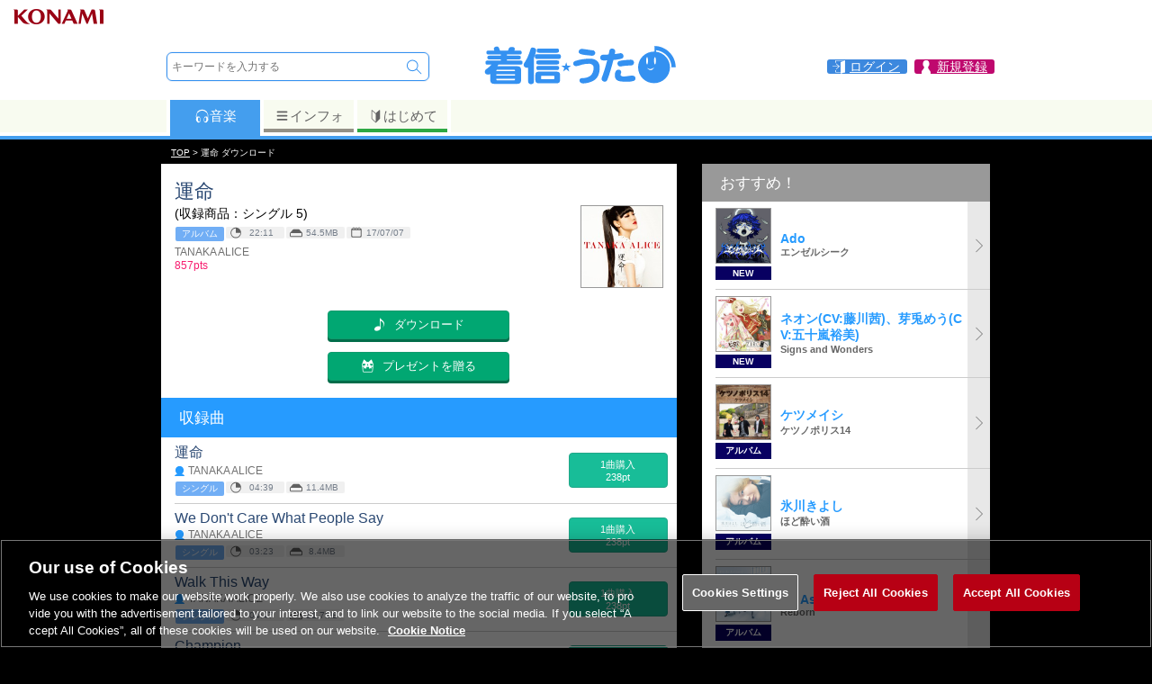

--- FILE ---
content_type: text/html; charset=UTF-8
request_url: https://uta.573.jp/item/3670985
body_size: 51057
content:

<!DOCTYPE html>
<html><head>
<meta http-equiv="Content-Type" content="text/html; charset=UTF-8">
<title>【アルバム】運命 / TANAKA ALICE | お得に楽曲ダウンロード！音楽配信サイト「着信★うた♪」</title>
<meta http-equiv="content-language" content="ja">
<meta name="keywords" content="TANAKA ALICE,運命,アルバム,音楽,ダウンロード,配信,公式">
<meta name="description" content="運命TANAKA ALICE | お得に楽曲ダウンロード！音楽配信サイト「着信★うた♪」">
<meta name="viewport" content="width=device-width; initial-scale=1.0; maximum-scale=1.0; user-scalable=0;">
<meta property="og:locale" content="ja_JP">
<meta property="og:type" content="website">
<meta property="og:title" content="【アルバム】運命 / TANAKA ALICE | 着信★うた♪">
<meta property="og:description" content="運命TANAKA ALICE | お得に楽曲ダウンロード！音楽配信サイト「着信★うた♪」">
<meta property="og:site_name" content="着信★うた♪">
<meta property="og:url" content="https://uta.573.jp/item/3670985">
<meta property="og:image" content="https://uta-cache.573.jp/jacket/36/xx81/368148/J_368148_221.jpg">
<meta name="twitter:card" content="summary">
<meta name="twitter:site" content="@chakushin_uta">
<meta name="twitter:title" content="【アルバム】運命 / TANAKA ALICE | 着信★うた♪">
<meta name="twitter:description" content="運命TANAKA ALICE | お得に楽曲ダウンロード！音楽配信サイト「着信★うた♪」">
<meta name="twitter:image" content="https://uta-cache.573.jp/jacket/36/xx81/368148/J_368148_221.jpg">
<meta name="thumbnail" content="https://uta-cache.573.jp/jacket/36/xx81/368148/J_368148_221.jpg">
<script type="text/javascript" src="/js/SpryTabbedPanels.js"></script>
<script type="text/javascript" src="/js/jquery-3.6.0.min.js"></script>
<script type="text/javascript" src="https://cdn.jsdelivr.net/npm/swiper@7/swiper-bundle.min.js"></script>
<script type="text/javascript" src="/js/lazysizes.min.js"></script>
<script type="text/javascript" src="/js/jquery.tmpl.min.js"></script>
<script type="text/javascript" src="/js/jquery.suggest.js"></script>
<script type="text/javascript" src="/js/jquery.smallipop.min.js"></script>
<script type="text/javascript" src="/js/footerFixed.js"></script>
<script type="text/javascript" src="/js/common.js?20211227"></script>
<script type="text/javascript" src="/js/jquery.smoothScroll.js?20211227"></script>
<link rel="canonical" href="https://uta.573.jp/item/3670985">
<link rel="stylesheet" type="text/css" href="/css/SpryTabbedPanels.css">

<link rel="stylesheet" type="text/css" href="https://cdn.jsdelivr.net/npm/swiper@7/swiper-bundle.min.css">
<link rel="stylesheet" type="text/css" href="/css/swiper-custom.css?190107">
<link rel="stylesheet" type="text/css" href="/css/jquery.smallipop.css">
<link rel="stylesheet" type="text/css" href="/css/common-style.css?220420">
<link rel="stylesheet" type="text/css" href="/css/login-style.css?220425">
<link rel="stylesheet" type="text/css" href="/css/uta-common-style.css?200625">
<link rel="stylesheet" type="text/css" href="/css/pcuta-style.css?200625">
<link rel="stylesheet" type="text/css" href="/css/pc-common-style.css?180914">

<script>(function(w,d,s,l,i){w[l]=w[l]||[];w[l].push({'gtm.start':new Date().getTime(),event:'gtm.js'});var f=d.getElementsByTagName(s)[0],j=d.createElement(s),dl=l!='dataLayer'?'&l='+l:'';j.async=true;j.src='https://www.googletagmanager.com/gtm.js?id='+i+dl;f.parentNode.insertBefore(j,f);})(window,document,'script','dataLayer','GTM-NNQ725M');</script>
<script>
 (function(i,s,o,g,r,a,m){i['GoogleAnalyticsObject']=r;i[r]=i[r]||function(){
 (i[r].q=i[r].q||[]).push(arguments)},i[r].l=1*new Date();a=s.createElement(o),
 m=s.getElementsByTagName(o)[0];a.async=1;a.src=g;m.parentNode.insertBefore(a,m)
 })(window,document,'script','//www.google-analytics.com/analytics.js','ga');
 ga('create', 'UA-30397956-5', '573.jp');
 var dimensionValue = '0';
 ga('set', 'dimension1', dimensionValue);
 ga('require', 'displayfeatures');
 ga('send', 'pageview');
</script>


<script type="text/javascript" src="/js/login.modal.js"></script>
</head>
<body><a name="pagetop"></a>
<noscript><iframe src="https://www.googletagmanager.com/ns.html?id=GTM-NNQ725M"
height="0" width="0" style="display:none;visibility:hidden"></iframe></noscript>







<script>
 var jsLogin = 1;
</script>
<div id="loginbox" style="display:none;">
 <a class="login_cls loginclose" href="javascript:void(0);"></a>
 <div class="modal"></div>
 <a class="login_clsbtn loginclose" href="javascript:void(0);">
 <img src="/images/common/close.svg">
 </a>
</div>
<header>
<div class="box_headk">
 <img src="/ci/logo/konami_logo_normal.png" />
</div>
<div class="box_head">
<div class="box_head1">
<div class="search">
<form class="srcfrm" method="get" action="/search/free">
<input name="s_method" type="hidden" value="0">
<input name="s_sort_m" type="hidden" value="2">
<input name="onsuggest" type="hidden" value="0">
<input name="formpos" type="hidden" value="top">
<div class="tbl">
 <div class="tblrw">
 <div class="tblcl valn_m">
 <input type="text" class="txtbox" name="s_word" placeholder="キーワードを入力する" autocomplete="off">
 <ul class="suggest"></ul>
 </div>
 <div class="tblcl valn_t"><input name="freeword" type="submit" class="btn_search" value="　"><input name="s_target" type="hidden" value="0"></div>
 
 </div>
</div>
</form></div><div class="logo"><a href="/"><svg version="1.1" xmlns="http://www.w3.org/2000/svg" xmlns:xlink="http://www.w3.org/1999/xlink" viewBox="0 0 424.719 95.505"><path fill="#3491F1" d="M33.547 9.066c.914 0 1.714.343 2.4 1.027.513.515 1.056 1.373 1.628 2.572 1.142 2.17 1.827 3.941 2.056 5.31h17.221c.572-1.426 1.141-2.913 1.713-4.455 1.028-2.227 3.198-3.37 6.513-3.428 1.827 0 3.312.316 4.454.944 1.199.685 1.856 1.828 1.972 3.426 0 .514-.344 1.686-1.029 3.512H81.87c1.599 0 2.741.288 3.428.857.626.515.942 1.572.942 3.171 0 1.428-.258 2.457-.771 3.083-.743.915-1.943 1.372-3.599 1.372H54.454v2.484h25.703c1.484 0 2.571.286 3.254.857.571.514.857 1.57.857 3.17 0 1.314-.257 2.256-.77 2.827-.743.855-1.857 1.285-3.341 1.285H54.454v2.483h29.129c1.599 0 2.771.316 3.514.943.627.572.941 1.713.941 3.427 0 1.429-.257 2.455-.77 3.085-.856.913-2.086 1.37-3.685 1.37h-47.38c-.685 1.143-1.426 2.286-2.227 3.429h43.096c5.253 0 7.882 2.628 7.882 7.88V82.06c0 5.254-2.628 7.88-7.882 7.88H26.607c-5.196 0-7.795-2.626-7.795-7.88V68.78c-1.313.688-3.027 1.088-5.141 1.202-2.114-.114-3.712-.713-4.797-1.797-1.145-.973-1.714-2.543-1.714-4.715 0-1.312.569-2.741 1.714-4.284 5.368-3.77 9.537-7.366 12.507-10.795H12.9c-1.427 0-2.542-.313-3.341-.942-.743-.627-1.114-1.799-1.114-3.513s.371-2.854 1.114-3.427c.742-.627 1.856-.943 3.341-.943h28.445v-2.483H16.669c-1.314 0-2.313-.314-2.998-.942-.742-.514-1.115-1.57-1.115-3.17s.373-2.656 1.115-3.17c.627-.571 1.626-.857 2.998-.857h24.676V26.46H15.042c-1.542 0-2.686-.342-3.427-1.027-.686-.571-1.027-1.715-1.027-3.428 0-1.599.342-2.656 1.027-3.171.686-.57 1.828-.857 3.427-.857h12.68c-.343-.797-.685-1.571-1.027-2.312-.23-.4-.343-.8-.343-1.201 0-1.885.885-3.341 2.655-4.37 1.312-.685 2.827-1.028 4.54-1.028zm-1.799 53.376h40.099v-.943c0-1.425-.658-2.139-1.971-2.139H33.89c-1.427 0-2.142.714-2.142 2.139v.943zm0 9.683h40.099v-2.743H31.748v2.743zm38.127 10.282c1.313 0 1.971-.687 1.971-2.058v-1.37H31.748v1.37c0 1.371.715 2.058 2.142 2.058h35.985zM109.25 11.38c1.203 0 2.416.157 3.548.575.509.187 1 .426 1.457.717.47.299 1.024.527 1.453.88.328.272.593.61.795.985.506.937.628 2.048.628 3.096 0 1.142-.171 2.286-.514 3.428-1.084 4.626-2.513 9.108-4.284 13.451v49.95c0 .957-.09 1.937-.413 2.844-.13.366-.302.722-.523 1.041-1.203 1.737-3.218 2.282-5.233 2.282-.878 0-1.771-.101-2.6-.404-.36-.131-.708-.3-1.027-.512-.77-.511-1.486-1.221-1.878-2.067-.457-.986-.578-2.106-.578-3.184V54.989c-.571.169-1.285.257-2.142.257-2.398 0-4.227-.627-5.483-1.884-1.372-1.087-2.057-2.629-2.057-4.626 0-1.03.399-2.257 1.199-3.686 5.655-8.168 10.168-18.135 13.537-29.902.688-2.513 2.058-3.768 4.115-3.768zm10.281 14.392h45.666c1.826 0 3.17.401 4.026 1.2.743.686 1.115 2.027 1.115 4.026 0 1.543-.314 2.713-.944 3.514-.914 1.085-2.314 1.628-4.197 1.628h-45.666c-1.714 0-2.999-.4-3.855-1.199-.801-.742-1.2-2.057-1.2-3.942 0-1.999.399-3.369 1.2-4.112.799-.743 2.084-1.115 3.855-1.115zm3.17 37.698h38.726c4.739 0 7.11 2.399 7.11 7.198v10.968c0 4.795-2.371 7.194-7.11 7.194h-38.726c-4.799 0-7.197-2.399-7.197-7.194V70.668c0-4.798 2.398-7.198 7.197-7.198zm-.685-24.247h40.095c1.6 0 2.771.315 3.513.944.63.572.943 1.742.943 3.512 0 1.371-.257 2.371-.771 2.999-.856.914-2.085 1.371-3.685 1.371h-40.095c-1.544 0-2.686-.313-3.428-.942-.686-.628-1.029-1.771-1.029-3.428 0-1.77.344-2.939 1.029-3.512.686-.628 1.826-.944 3.428-.944zm0 11.995h40.095c1.6 0 2.771.315 3.513.944.63.63.943 1.77.943 3.425 0 1.431-.257 2.458-.771 3.084-.856.973-2.085 1.456-3.685 1.456h-40.095c-1.544 0-2.686-.37-3.428-1.109-.686-.573-1.029-1.717-1.029-3.431 0-1.655.344-2.795 1.029-3.425.686-.628 1.826-.944 3.428-.944zm1.285-37.697h38.126c1.713 0 2.969.314 3.77.942.685.572 1.027 1.743 1.027 3.512 0 1.487-.285 2.573-.857 3.256-.914.974-2.226 1.458-3.939 1.458h-38.126c-1.6 0-2.799-.343-3.6-1.028-.743-.686-1.113-1.912-1.113-3.686 0-1.769.37-2.94 1.113-3.512.743-.628 1.943-.942 3.599-.942zm31.271 66.486c1.143 0 1.714-.602 1.714-1.799v-4.115c0-1.082-.572-1.627-1.714-1.627h-25.017c-1.2 0-1.8.545-1.8 1.627v4.115c0 1.197.601 1.799 1.8 1.799h25.017zM253.575 54.304c0 14.052-4.341 23.59-13.021 28.613-3.258 1.944-6.999 3.456-11.226 4.542-4.227 1.085-7.969 1.63-11.225 1.63-2.569 0-4.538-.657-5.909-1.972-1.372-1.428-2.057-3.113-2.057-5.055 0-1.087.484-2.084 1.457-2.997 1.026-.973 2.37-1.458 4.027-1.458 7.194 0 12.936-1.574 17.22-4.712 5.141-3.941 7.712-9.995 7.712-18.162 0-2.686-1.086-4.8-3.258-6.343-1.885-1.313-3.883-1.97-5.997-1.97-5.598 0-10.796.629-15.593 1.885-2.055.741-4.228 1.429-6.51 2.057-2.914.855-5.084 1.286-6.514 1.286-1.771 0-3.169-.514-4.197-1.544-1.142-1.085-1.714-2.399-1.714-3.941 0-2.741 1.372-4.627 4.112-5.654 9.595-3.369 20.335-5.055 32.215-5.055 6.112 0 10.995 1.6 14.65 4.799 3.887 3.539 5.828 8.225 5.828 14.051zm-9.509-31.529c0 1.6-.629 3.083-1.887 4.453-1.313 1.257-2.969 1.887-4.968 1.887-.858 0-2.342-.172-4.455-.514-3.429-.285-6.826-.629-10.195-1.029-4.284-.57-7.539-1.284-9.768-2.141-2.915-1.141-4.37-2.627-4.37-4.456 0-1.941.599-3.513 1.8-4.712 1.084-1.371 2.684-2.056 4.799-2.056 1.14 0 5.081.486 11.821 1.457l7.282 1.198c2.399.343 3.97.515 4.713.515 1.369 0 2.569.599 3.6 1.8 1.083 1.256 1.628 2.455 1.628 3.598zM304.572 29.628c.226 3.028-1.313 5.027-4.627 5.998-3.711 1.084-9.367 1.971-16.965 2.654-4.512 17.878-8.853 32.188-13.021 42.926-1.028 2.739-2.971 4.112-5.827 4.112-1.712-.056-3.226-.656-4.541-1.798-1.371-1.202-2.056-2.686-2.056-4.455 0-.802.17-1.63.514-2.486 3.599-9.196 7.454-21.678 11.569-37.441-3.145.115-6.058.171-8.741.171-2.057 0-3.628-.628-4.714-1.884-1.142-1.201-1.629-2.656-1.454-4.369 0-1.716.54-3.171 1.625-4.369 1.029-1.259 2.542-1.885 4.543-1.885 3.6 0 7.51-.115 11.738-.344.685-2.912 1.199-5.427 1.54-7.54.572-3.655 2.687-5.456 6.34-5.398 1.716.058 3.201.628 4.456 1.715 1.257 1.142 1.887 2.599 1.887 4.369 0 .8-.316 2.742-.944 5.827 4.854-.516 8.396-1.086 10.625-1.715.628-.115 1.317-.17 2.057-.17 1.657 0 3.056.6 4.197 1.799 1.141 1.313 1.744 2.742 1.799 4.283zm25.703 48.749c0 2.913-1.685 4.799-5.055 5.654-3.599.917-7.77 1.371-12.508 1.371-9.653 0-16.11-.626-19.364-1.882-4.913-2-7.369-6.085-7.369-12.254 0-3.483.686-6.366 2.058-8.652 1.368-2.227 3.198-3.341 5.484-3.341 1.827 0 3.312.454 4.454 1.371 1.143.913 1.713 2.083 1.713 3.512 0 .685-.229 1.8-.685 3.34-.518 1.486-.771 2.515-.771 3.084 0 1.26.886 2.173 2.656 2.742 1.256.459 2.627.686 4.112.686 2.112 0 5.169-.312 9.169-.94 3.997-.629 7.023-.943 9.081-.943 4.681 0 7.025 2.083 7.025 6.252zm-3.086-34.441c0 1.714-.571 3.171-1.713 4.37-1.199 1.257-2.8 1.886-4.796 1.886-2.743 0-6.313.171-10.71.512-4.8.459-8.282.973-10.454 1.544-.57.115-1.171.171-1.799.171-1.828 0-3.343-.685-4.542-2.056-1.026-1.315-1.541-2.856-1.541-4.629 0-2.912 1.599-4.739 4.799-5.48 2.856-.629 6.88-1.229 12.081-1.801 5.253-.57 9.453-.799 12.591-.686 1.831.059 3.372.715 4.627 1.972.974 1.14 1.457 2.542 1.457 4.197zM191.82 50.914l-6.106 4.74 2.491 7.518-6.503-4.763-6.524 4.763 2.513-7.518-6.15-4.74h7.627l2.534-7.492 2.471 7.492h7.647zM371.234 7.94c0 .926.013 12.183.013 12.183-.36-.013-.777-.015-1.141-.015-18.899 0-34.221 15.319-34.221 34.222 0 18.898 15.321 34.221 34.221 34.221 18.898 0 34.224-15.322 34.224-34.221 0-17.438-13.046-31.817-29.909-33.941v-3.282c18.607 2.006 33.145 17.784 33.145 36.914h8.941c-.001-25.14-20.236-45.641-45.273-46.081zm-18.082 32.051c0-4.341.895-7.86 2.003-7.86 1.104 0 2.004 3.52 2.004 7.86 0 4.344-.899 7.861-2.004 7.861-1.108 0-2.003-3.518-2.003-7.861zm1.849 15.418c3.39 1.539 6.165 5.238 15.416-.927-7.399 12.641-15.416.927-15.416.927zm17.109-7.557c-1.106 0-2.004-3.518-2.004-7.861 0-4.341.897-7.86 2.004-7.86s2.006 3.52 2.006 7.86c0 4.343-.898 7.861-2.006 7.861z"/></svg></a></div> <div class="link_info">
<a href="/smp/login" class="login loginopen"><span>ログイン</span></a>

<a href="/mypage/" class="mypage"><span>新規登録</span></a>
</div>
</div><div class="box_head_tabmenu tb1">
<div class="tabmenuwid">
<div class="box_ctn dp_table">
<div class="link1 dp_td act"><a href="/?from=tab_m"><svg class="iconsvg1" x="0px" y="0px" width="17px" height="17px" viewBox="0 0 40 40" enable-background="new 0 0 40 40">
<g>
	<path d="M35.806,25.158c0.264-2.296,0.397-5.533,0.397-6.729c0-3.627-1.219-6.973-3.266-9.655
	c0.181-0.479,0.102-1.036-0.263-1.443c-3.16-3.537-7.688-5.564-12.425-5.564c-4.736,0-9.265,2.027-12.426,5.564
	C7.46,7.738,7.381,8.295,7.561,8.774c-2.046,2.682-3.265,6.028-3.265,9.655c0,1.197,0.134,4.434,0.398,6.729
	c-0.424,0.949-0.624,2.019-0.526,3.134c0.168,1.917,1.168,3.556,2.603,4.579c0.855,1.812,2.046,2.93,3.269,2.822l2.702-0.236
	c2.088-0.183,3.475-3.848,3.095-8.186c-0.38-4.339-2.381-7.714-4.47-7.532l-2.701,0.237c-1.223,0.108-2.201,1.418-2.729,3.349
	c-0.148-1.928-0.223-4.042-0.223-4.897c0-3.286,1.097-6.319,2.942-8.757C9.117,9.746,9.604,9.594,9.938,9.22
	c2.623-2.935,6.381-4.618,10.311-4.618s7.688,1.684,10.311,4.618c0.28,0.313,0.669,0.473,1.058,0.473
	c0.075,0,0.15-0.008,0.226-0.02c1.845,2.437,2.941,5.47,2.941,8.756c0,0.855-0.074,2.97-0.223,4.897
	c-0.528-1.931-1.506-3.241-2.729-3.349l-2.701-0.237c-2.089-0.182-4.09,3.193-4.47,7.532c-0.38,4.338,1.007,8.003,3.095,8.186
	l2.702,0.236c1.223,0.107,2.414-1.011,3.27-2.822c1.435-1.023,2.435-2.662,2.603-4.579C36.428,27.177,36.229,26.107,35.806,25.158z
 M11.551,21.858c1.528-0.134,2.991,2.329,3.269,5.501c0.277,3.173-0.735,5.853-2.263,5.986c-1.526,0.134-2.99-2.329-3.268-5.503
	C9.011,24.671,10.025,21.991,11.551,21.858z M31.21,27.843c-0.278,3.174-1.741,5.637-3.268,5.503
	c-1.528-0.134-2.541-2.813-2.264-5.986c0.278-3.172,1.741-5.635,3.269-5.501C30.475,21.991,31.488,24.671,31.21,27.843z"/>
</g>
</svg>音楽</a></div><div class="link3 dp_td"><a href="/info/?from=tab_m"><svg class="iconsvg3" x="0px" y="0px" width="17px" height="17px" viewBox="0 0 40 40" enable-background="new 0 0 40 40">
<g>
	<path fill="#636363" d="M7.999,10h24c1.104,0,2-0.896,2-2s-0.896-2-2-2h-24c-1.104,0-2,0.896-2,2S6.894,10,7.999,10z"/>
	<path fill="#636363" d="M31.998,16h-24c-1.104,0-2,0.896-2,2s0.896,2,2,2h24c1.104,0,2-0.896,2-2S33.103,16,31.998,16z"/>
	<path fill="#636363" d="M31.998,26h-24c-1.104,0-2,0.896-2,2s0.896,2,2,2h24c1.104,0,2-0.896,2-2S33.103,26,31.998,26z"/>
</g>
</svg>インフォ</a></div>
<div class="link4 dp_td"><a href="/info/beginner?from=tab_m"><svg class="iconsvg4" x="0px" y="0px" width="17px" height="17px" viewBox="0 0 40 40" enable-background="new 0 0 40 40">
<g>
	<path fill="#636363" d="M30.277,3.146c-0.213-0.091-0.441-0.134-0.662-0.134c-0.424,0-0.845,0.161-1.163,0.466l-8.341,8.004
	l-8.604-8.021c-0.315-0.295-0.726-0.449-1.142-0.449c-0.226,0-0.454,0.045-0.668,0.139C9.087,3.416,8.69,4.019,8.69,4.685v20.364
	c0,0.465,0.194,0.908,0.534,1.226l9.76,9.099c0.322,0.301,0.731,0.449,1.142,0.449c0.417,0,0.835-0.154,1.158-0.465l9.495-9.101
	c0.329-0.315,0.527-0.752,0.527-1.208V4.685C31.307,4.014,30.894,3.408,30.277,3.146z M10.337,25.049V4.685l9.805,9.097v20.366
	L10.337,25.049z"/>
</g>
</svg>はじめて</a></div>
</div></div>
 <div class="tabmenubdr"></div>
</div>
</div>
</header><div class="header_back"></div>


<script type="application/ld+json">
{
 "@context": "http://schema.org",
 "@type": "BreadcrumbList",
 "itemListElement": [
 {
 "@type": "ListItem",
 "position": 1,
 "item": {
 "@id": "https://uta.573.jp/",
 "name": "TOP"
 }
 },
 {
 "@type": "ListItem",
 "position": 2,
 "item": {
 "@id": "https://uta.573.jp/",
 "name": "運命&nbsp;ダウンロード"
 }
 }
 ]
}
</script>
<div class="path_out"><div class="path"><a href="/">TOP</a>&nbsp;&gt;&nbsp;運命&nbsp;ダウンロード</div></div>
<div id="container"><div id="pu_contents">

<div id="pc_tbl">
<div class="pc_tbl w573">
<div itemscope itemtype="http://schema.org/MusicAlbum" itemref="track_info">
<section class="area_dlinfo bgwhite ">



<h1 class="main_ttl" itemprop="name">運命</h1>
 <div class="tbl w100">
 <div class="tblcl valn_t w100 itmpg">
<div class="pr">(収録商品：シングル 5)<br clear="all"></div>
<meta itemprop="numTracks" content="5">
<div class="icon">
<div class="ic_icon">
<span>アルバム</span></div>
 
 <div class="ic_icon"><span class="plytm">22:11</span></div>
 
 
 <div class="ic_icon"><span class="itmlen">54.5MB</span></div>
 
 
 <div class="ic_icon"><span class="stdtm">17/07/07</span></div>
 
</div>
<div class="prsn prsnnm" itemprop="byArtist" itemscope itemtype="http://schema.org/MusicGroup">
<span class="prsn_nm" itemprop="name">TANAKA ALICE</span>
<meta itemprop="url" content="/artist/593888">
</div>



<div class="price icn_price">857pts</div>








<div class="descr"></div>

 </div>
 <div class="tblcl valn_t">
 
 <figure><img data-src="https://uta-cache.573.jp/jacket/36/xx81/368148/J_368148_170.jpg" class="lazyload" alt="運命" itemprop="image"></figure>

 </div>
 </div>

<div class="clear"></div>


<div align="right" class="fs_08 fw_b fc_dgray"> </div>



 <div class="mrgntop15 mrgnbtm15"></div>

<div class="itm_dlarea">


<div class="cntr">
 <div class="dlbtn btn_buy"><a href="/smp/select_login?nextpath=%2fitem%2f3670985" class="loginopen"><span>ダウンロード</span></a></div>
</div>
 <div class="cntr">
 <div class="dlbtn btn_gift"><a href="/smp/select_login?nextpath=%2fitem%2f3670985" class="loginopen"><span>プレゼントを贈る</span></a></div>
 </div>

</div></section>
</div>



<section class="area_packsong bgwhite">
<h3>収録曲</h3>
<div class="list4"><ul id="track_info">
<li itemscope itemprop="track" itemtype="http://schema.org/MusicRecording">
 <div class="box_left">
 <div class="ttl icn_songttl" itemprop="name">運命</div>
 <div class="prsn icn_prsn" itemprop="byArtist">TANAKA ALICE</div>
 <div class="icon">
 <div class="ic_icon">
<span>シングル</span></div>
 
 <div class="ic_icon"><span class="plytm">04:39</span></div>
 
 
 <div class="ic_icon"><span class="itmlen">11.4MB</span></div>
 
 </div>
 </div>
 <div class="box_right">
 <div class="bgclarea">
 
 <a href="/item/3671149" itemprop="url"><div class="lnk_tbl">1曲購入<br>238pt</div></a>
 </div>
 </div>
</li>
<li itemscope itemprop="track" itemtype="http://schema.org/MusicRecording">
 <div class="box_left">
 <div class="ttl icn_songttl" itemprop="name">We Don&apos;t Care What People Say</div>
 <div class="prsn icn_prsn" itemprop="byArtist">TANAKA ALICE</div>
 <div class="icon">
 <div class="ic_icon">
<span>シングル</span></div>
 
 <div class="ic_icon"><span class="plytm">03:23</span></div>
 
 
 <div class="ic_icon"><span class="itmlen">8.4MB</span></div>
 
 </div>
 </div>
 <div class="box_right">
 <div class="bgclarea">
 
 <a href="/item/3671150" itemprop="url"><div class="lnk_tbl">1曲購入<br>238pt</div></a>
 </div>
 </div>
</li>
<li itemscope itemprop="track" itemtype="http://schema.org/MusicRecording">
 <div class="box_left">
 <div class="ttl icn_songttl" itemprop="name">Walk This Way</div>
 <div class="prsn icn_prsn" itemprop="byArtist">TANAKA ALICE</div>
 <div class="icon">
 <div class="ic_icon">
<span>シングル</span></div>
 
 <div class="ic_icon"><span class="plytm">04:47</span></div>
 
 
 <div class="ic_icon"><span class="itmlen">11.7MB</span></div>
 
 </div>
 </div>
 <div class="box_right">
 <div class="bgclarea">
 
 <a href="/item/3671151" itemprop="url"><div class="lnk_tbl">1曲購入<br>238pt</div></a>
 </div>
 </div>
</li>
<li itemscope itemprop="track" itemtype="http://schema.org/MusicRecording">
 <div class="box_left">
 <div class="ttl icn_songttl" itemprop="name">Champion</div>
 <div class="prsn icn_prsn" itemprop="byArtist">TANAKA ALICE</div>
 <div class="icon">
 <div class="ic_icon">
<span>シングル</span></div>
 
 <div class="ic_icon"><span class="plytm">04:16</span></div>
 
 
 <div class="ic_icon"><span class="itmlen">10.5MB</span></div>
 
 </div>
 </div>
 <div class="box_right">
 <div class="bgclarea">
 
 <a href="/item/3671152" itemprop="url"><div class="lnk_tbl">1曲購入<br>238pt</div></a>
 </div>
 </div>
</li>
<li itemscope itemprop="track" itemtype="http://schema.org/MusicRecording">
 <div class="box_left">
 <div class="ttl icn_songttl" itemprop="name">運命 (Acoustic Version)</div>
 <div class="prsn icn_prsn" itemprop="byArtist">TANAKA ALICE</div>
 <div class="icon">
 <div class="ic_icon">
<span>シングル</span></div>
 
 <div class="ic_icon"><span class="plytm">05:06</span></div>
 
 
 <div class="ic_icon"><span class="itmlen">12.5MB</span></div>
 
 </div>
 </div>
 <div class="box_right">
 <div class="bgclarea">
 
 <a href="/item/3671153" itemprop="url"><div class="lnk_tbl">1曲購入<br>238pt</div></a>
 </div>
 </div>
</li>
</ul></div>
</section>

<div class="lsttab_blc">
 <div class="lsttab_lstnm">
 <div class="lstnm pdngside20">TANAKA ALICEの配信曲一覧</div>
 </div>
 <div class="lsttab_tbl pdngside30">
 <div class="lsttab_cl"><a href="/artist/593888/songs/all?s_sort_m=3">新着順</a></div>
 <div class="lsttab_cl"><a href="/artist/593888/songs/all?s_sort_m=2">人気順</a></div>
 <div class="lsttab_cl"><a href="/artist/593888/songs/all?s_sort_m=0">五十音順</a></div>
 </div>
</div>
<div class="box_text fs_07 fc_gray">
<div class="coution">
※月額コースにご入会頂き、保持ポイント数が商品のポイント数に足りている場合、本商品のダウンロードがご利用頂けます。
</div>
<div class="coution">
※月額コースにご入会頂き、保持ポイント数が商品のポイント数に満たない場合、単一課金をご利用頂くことが可能となります。
</div>
<div class="coution">
※音楽コンテンツは、楽曲の初回ダウンロード＋9回まで無期限でダウンロードが可能です。<br>
通信環境の影響等でダウンロードに失敗した場合でも1回としてカウントされます。必ず通信環境の良い場所で行ってください。
</div>
<div class="coution">
※都合によりダウンロード権利購入後、データの提供が終了する場合があります。予め、ご了承ください。
</div>
<div class="coution">
※課金後の返品・キャンセルについて、
お客様のご都合による課金完了後の注文キャンセルおよび購入代金の返金には応じられません。<br>
また、デジタルコンテンツという商品の性質上、返品は一切お受けできません。予めご了承ください。
</div>
<div class="icn_riaj">
<img src="/system/images/riaj_dl_F.gif" alt="Lマーク"><br>
</div>
</div>

 
 
 <section class="area_songrecommend bgwhite">
 <div class="box_ttl"><h3 class="other2">オススメ!!</h3></div>
 <div class="list_com list2">
 <ul><li> <a href="/song/14289206">
<div class="list_content">
 
 <div class="ttl2">MAGIC</div>
  <div class="prsn">Ado</div>  <div class="text"> </div> 
 <div class="ic_icon">
<span>シングル</span><span>ムービー</span></div>
 
 
</div>
  
 <figure><img data-src="https://uta-cache.573.jp/jacket/10/xx92/1092778/J_1092778_060.jpg" class="lazyload" alt="MAGIC"></figure>
   </a></li><li> <a href="/song/14415075">
<div class="list_content">
 
 <div class="ttl2">Killing Me Softly with His Song</div>
  <div class="prsn">The Chuck Boris Trio</div>  <div class="text"> </div> 
 <div class="ic_icon">
<span>アルバム</span><span>シングル</span></div>
 
 
</div>
  
 <figure><img data-src="https://uta-cache.573.jp/jacket/11/xx18/1118252/J_1118252_060.jpg" class="lazyload" alt="Killing Me Softly with His Song"></figure>
   </a></li><li> <a href="/song/14440380">
<div class="list_content">
 
 <div class="ttl2">Signs and Wonders</div>
  <div class="prsn">ネオン(CV:藤川茜)、芽兎めう(CV:五十嵐裕美)</div>  <div class="text"> </div> 
 <div class="ic_icon">
<span>シングル</span></div>
 
 
</div>
  
 <figure><img data-src="https://uta-cache.573.jp/jacket/11/xx22/1122432/J_1122432_060.jpg" class="lazyload" alt="Signs and Wonders"></figure>
   </a></li><li> <a href="/song/14393643">
<div class="list_content">
 
 <div class="ttl2">TERMINAL</div>
  <div class="prsn">Da-iCE</div>  <div class="text"> </div> 
 <div class="ic_icon">
<span>アルバム</span><span>シングル</span></div>
 
 
</div>
  
 <figure><img data-src="https://uta-cache.573.jp/jacket/11/xx14/1114027/J_1114027_060.jpg" class="lazyload" alt="TERMINAL"></figure>
   </a></li><li> <a href="/song/14172311">
<div class="list_content">
 
 <div class="ttl2">革命道中 - On The Way</div>
  <div class="prsn">アイナ・ジ・エンド</div>  <div class="text"> </div> 
 <div class="ic_icon">
<span>シングル</span></div>
 
 
</div>
  
 <figure><img data-src="https://uta-cache.573.jp/jacket/10/xx67/1067983/J_1067983_060.jpg" alt="革命道中 - On The Way" class="lazyload"></figure>
   </a></li><li> <a href="/song/14280365">
<div class="list_content">
 
 <div class="ttl2">徒花ネクロマンシー</div>
  <div class="prsn">フランシュシュ</div>  <div class="text"> </div> 
 <div class="ic_icon">
<span>アルバム</span><span>シングル</span></div>
 
 
</div>
  
 <figure><img data-src="https://uta-cache.573.jp/jacket/10/xx91/1091183/J_1091183_060.jpg" class="lazyload" alt="徒花ネクロマンシー"></figure>
   </a></li></ul>
 </div>
 </section>
</div><div class="pc_tbl">

<section class="area_pcuplist bgwhite">
<div class="ttlbar">
<h3>おすすめ！</h3>
</div>

<div class="list_com list1">
<ul>





 <li><a href="/song/14427239?from=PC_RT_01">
 <div class="list_content">
 <div class="list_left">
 <figure>
 <img data-src="https://uta-cache.573.jp/jacket/11/xx20/1120397/J_1120397_170.jpg" class="lazyload">
 </figure>
 <div class="tpcwrd">NEW</div>
 </div>
 <div class="list_right">
 <div class="ttl">Ado</div><div class="text"><b>エンゼルシーク</b></div><div class="text2"> </div>
 </div>
 </div></a></li> <li><a href="/song/14440380?from=PC_RT_02">
 <div class="list_content">
 <div class="list_left">
 <figure>
 <img data-src="https://uta-cache.573.jp/jacket/11/xx22/1122432/J_1122432_170.jpg" class="lazyload">
 </figure>
 <div class="tpcwrd">NEW</div>
 </div>
 <div class="list_right">
 <div class="ttl">ネオン(CV:藤川茜)、芽兎めう(CV:五十嵐裕美)</div><div class="text"><b>Signs and Wonders</b></div><div class="text2"> </div>
 </div>
 </div></a></li> <li><a href="/item/8177755?from=PC_RT_03">
 <div class="list_content">
 <div class="list_left">
 <figure>
 <img data-src="https://uta-cache.573.jp/jacket/11/xx11/1111662/J_1111662_170.jpg" class="lazyload">
 </figure>
 <div class="tpcwrd">アルバム</div>
 </div>
 <div class="list_right">
 <div class="ttl">ケツメイシ</div><div class="text"><b>ケツノポリス14</b></div><div class="text2"> </div>
 </div>
 </div></a></li> <li><a href="/item/8234948?from=PC_RT_04">
 <div class="list_content">
 <div class="list_left">
 <figure>
 <img data-src="https://uta-cache.573.jp/jacket/11/xx20/1120604/J_1120604_170.jpg" class="lazyload">
 </figure>
 <div class="tpcwrd">アルバム</div>
 </div>
 <div class="list_right">
 <div class="ttl">氷川きよし</div><div class="text"><b>ほど酔い酒</b></div><div class="text2"> </div>
 </div>
 </div></a></li> <li><a href="/item/8214721?from=PC_RT_05">
 <div class="list_content">
 <div class="list_left">
 <figure>
 <img data-src="https://uta-cache.573.jp/jacket/11/xx16/1116201/J_1116201_170.jpg" class="lazyload">
 </figure>
 <div class="tpcwrd">アルバム</div>
 </div>
 <div class="list_right">
 <div class="ttl">Do As Infinity</div><div class="text"><b>Reborn</b></div><div class="text2"> </div>
 </div>
 </div></a></li> <li><a href="/song/14428667?from=PC_RT_06">
 <div class="list_content">
 <div class="list_left">
 <figure>
 <img data-src="https://uta-cache.573.jp/jacket/11/xx20/1120603/J_1120603_170.jpg" class="lazyload">
 </figure>
 <div class="tpcwrd">NEW</div>
 </div>
 <div class="list_right">
 <div class="ttl">超ときめき宣伝部</div><div class="text"><b>私がチョコです</b></div><div class="text2"> </div>
 </div>
 </div></a></li> <li><a href="/song/14413483?from=PC_RT_07">
 <div class="list_content">
 <div class="list_left">
 <figure>
 <img data-src="https://uta-cache.573.jp/jacket/11/xx17/1117347/J_1117347_170.jpg" class="lazyload">
 </figure>
 <div class="tpcwrd">NEW</div>
 </div>
 <div class="list_right">
 <div class="ttl">TOMORROW X TOGETHER</div><div class="text"><b>SSS (SENDING SECRET SIGNALS)(FEAT. HYDE)</b></div><div class="text2"> </div>
 </div>
 </div></a></li> <li><a href="/song/14418836?from=PC_RT_08">
 <div class="list_content">
 <div class="list_left">
 <figure>
 <img data-src="https://uta-cache.573.jp/jacket/11/xx19/1119154/J_1119154_170.jpg" class="lazyload">
 </figure>
 <div class="tpcwrd">NEW</div>
 </div>
 <div class="list_right">
 <div class="ttl">NOVELBRIGHT</div><div class="text"><b>アネモネ</b></div><div class="text2"> </div>
 </div>
 </div></a></li> <li><a href="/item/8161795?from=PC_RT_09">
 <div class="list_content">
 <div class="list_left">
 <figure>
 <img data-src="https://uta-cache.573.jp/jacket/11/xx09/1109286/J_1109286_170.jpg" class="lazyload">
 </figure>
 <div class="tpcwrd">アルバム</div>
 </div>
 <div class="list_right">
 <div class="ttl">XG</div><div class="text"><b>THE CORE - 核</b></div><div class="text2"> </div>
 </div>
 </div></a></li> <li><a href="/song/14428666?from=PC_RT_10">
 <div class="list_content">
 <div class="list_left">
 <figure>
 <img data-src="https://uta-cache.573.jp/jacket/11/xx20/1120602/J_1120602_170.jpg" class="lazyload">
 </figure>
 <div class="tpcwrd">NEW</div>
 </div>
 <div class="list_right">
 <div class="ttl">超ときめき宣伝部</div><div class="text"><b>開花宣言!</b></div><div class="text2"> </div>
 </div>
 </div></a></li> <li><a href="/song/14371473?from=PC_RT_11">
 <div class="list_content">
 <div class="list_left">
 <figure>
 <img data-src="https://uta-cache.573.jp/jacket/11/xx11/1111659/J_1111659_170.jpg" class="lazyload">
 </figure>
 <div class="tpcwrd">アニメ</div>
 </div>
 <div class="list_right">
 <div class="ttl">UNISON SQUARE GARDEN</div><div class="text"><b>アザレアの風</b></div><div class="text2">TVアニメ『うるわしの宵の月』エンディング主題歌</div>
 </div>
 </div></a></li> <li><a href="/song/14427240?from=PC_RT_12">
 <div class="list_content">
 <div class="list_left">
 <figure>
 <img data-src="https://uta-cache.573.jp/jacket/11/xx20/1120398/J_1120398_170.jpg" class="lazyload">
 </figure>
 <div class="tpcwrd">NEW</div>
 </div>
 <div class="list_right">
 <div class="ttl">今井美樹</div><div class="text"><b>美シイ場所 ～FINAL DESTINATION～</b></div><div class="text2"> </div>
 </div>
 </div></a></li> <li><a href="/item/8214445?from=PC_RT_13">
 <div class="list_content">
 <div class="list_left">
 <figure>
 <img data-src="https://uta-cache.573.jp/jacket/11/xx16/1116131/J_1116131_170.jpg" class="lazyload">
 </figure>
 <div class="tpcwrd">アルバム</div>
 </div>
 <div class="list_right">
 <div class="ttl">水樹奈々</div><div class="text"><b>THE MUSEUM IV</b></div><div class="text2"> </div>
 </div>
 </div></a></li> <li><a href="/item/8218091?from=PC_RT_14">
 <div class="list_content">
 <div class="list_left">
 <figure>
 <img data-src="https://uta-cache.573.jp/jacket/11/xx16/1116873/J_1116873_170.jpg" class="lazyload">
 </figure>
 <div class="tpcwrd">アルバム</div>
 </div>
 <div class="list_right">
 <div class="ttl">德永英明</div><div class="text"><b>COVERS</b></div><div class="text2"> </div>
 </div>
 </div></a></li> <li><a href="/song/14410926?from=PC_RT_15">
 <div class="list_content">
 <div class="list_left">
 <figure>
 <img data-src="https://uta-cache.573.jp/jacket/11/xx16/1116578/J_1116578_170.jpg" class="lazyload">
 </figure>
 <div class="tpcwrd">NEW</div>
 </div>
 <div class="list_right">
 <div class="ttl">由薫</div><div class="text"><b>ECHO</b></div><div class="text2"> </div>
 </div>
 </div></a></li> <li><a href="/song/14411261?from=PC_RT_16">
 <div class="list_content">
 <div class="list_left">
 <figure>
 <img data-src="https://uta-cache.573.jp/jacket/11/xx16/1116647/J_1116647_170.jpg" class="lazyload">
 </figure>
 <div class="tpcwrd">NEW</div>
 </div>
 <div class="list_right">
 <div class="ttl">秦 基博</div><div class="text"><b>ポケットに魔法を入れて</b></div><div class="text2"> </div>
 </div>
 </div></a></li>

</ul>
</div>

</section>



</section>
</div></div>





</div>
</div>
<script type="text/javascript">
$(document).ready(function(){
 $(".footacrd ul li.s_tab").click(function () {
 $(this).next('li.s_table').slideToggle(600,'swing');
 $('.footacrd ul li.s_tab').not($(this)).next('li.s_table').slideUp();
 $(this).toggleClass('open');
 $('.footacrd ul li.s_tab').not($(this)).removeClass('open');
 });
});
</script>

<div id="footer" class="pc">
<div class="box_footer">
<div class="ft_tbl">
 <div class="footer_search ft_tblcl">
 <div class="f_ttl">検索</div>
 <div id="advanced_search"><a href="/search?from=foot">詳細検索</a></div>
	<div id="alphabet_list" class="footacrd">
 <div class="s_50mds">【音楽50音検索】</div>
	<ul class="s_50prsn">
	<li class="s_tab"><img src="/images/acdn_icn.svg">アーティスト名</li>
	<li class="s_table">
	<div class="s_listbox">
	<div class="s50">

<ul>
<li><a href="/search/artist/50?s_word=&k=1">あ</a></li>
<li><a href="/search/artist/50?s_word=&k=2">い</a></li>
<li><a href="/search/artist/50?s_word=&k=3">う</a></li>
<li><a href="/search/artist/50?s_word=&k=4">え</a></li>
<li><a href="/search/artist/50?s_word=&k=5">お</a></li>
</ul><ul>
<li><a href="/search/artist/50?s_word=&k=6">か</a></li>
<li><a href="/search/artist/50?s_word=&k=7">き</a></li>
<li><a href="/search/artist/50?s_word=&k=8">く</a></li>
<li><a href="/search/artist/50?s_word=&k=9">け</a></li>
<li><a href="/search/artist/50?s_word=&k=10">こ</a></li>
</ul><ul>
<li><a href="/search/artist/50?s_word=&k=11">さ</a></li>
<li><a href="/search/artist/50?s_word=&k=12">し</a></li>
<li><a href="/search/artist/50?s_word=&k=13">す</a></li>
<li><a href="/search/artist/50?s_word=&k=14">せ</a></li>
<li><a href="/search/artist/50?s_word=&k=15">そ</a></li>
</ul><ul>
<li><a href="/search/artist/50?s_word=&k=16">た</a></li>
<li><a href="/search/artist/50?s_word=&k=17">ち</a></li>
<li><a href="/search/artist/50?s_word=&k=18">つ</a></li>
<li><a href="/search/artist/50?s_word=&k=19">て</a></li>
<li><a href="/search/artist/50?s_word=&k=20">と</a></li>
</ul><ul>
<li><a href="/search/artist/50?s_word=&k=21">な</a></li>
<li><a href="/search/artist/50?s_word=&k=22">に</a></li>
<li><a href="/search/artist/50?s_word=&k=23">ぬ</a></li>
<li><a href="/search/artist/50?s_word=&k=24">ね</a></li>
<li><a href="/search/artist/50?s_word=&k=25">の</a></li>
</ul><ul>
<li><a href="/search/artist/50?s_word=&k=26">は</a></li>
<li><a href="/search/artist/50?s_word=&k=27">ひ</a></li>
<li><a href="/search/artist/50?s_word=&k=28">ふ</a></li>
<li><a href="/search/artist/50?s_word=&k=29">へ</a></li>
<li><a href="/search/artist/50?s_word=&k=30">ほ</a></li>
</ul><ul>
<li><a href="/search/artist/50?s_word=&k=31">ま</a></li>
<li><a href="/search/artist/50?s_word=&k=32">み</a></li>
<li><a href="/search/artist/50?s_word=&k=33">む</a></li>
<li><a href="/search/artist/50?s_word=&k=34">め</a></li>
<li><a href="/search/artist/50?s_word=&k=35">も</a></li>
</ul><ul>
<li><a href="/search/artist/50?s_word=&k=36">や</a></li>
<li style="background: none repeat scroll 0 0;">　</li>
<li><a href="/search/artist/50?s_word=&k=38">ゆ</a></li>
<li style="background: none repeat scroll 0 0;">　</li>
<li><a href="/search/artist/50?s_word=&k=40">よ</a></li>
</ul><ul>
<li><a href="/search/artist/50?s_word=&k=41">ら</a></li>
<li><a href="/search/artist/50?s_word=&k=42">り</a></li>
<li><a href="/search/artist/50?s_word=&k=43">る</a></li>
<li><a href="/search/artist/50?s_word=&k=44">れ</a></li>
<li><a href="/search/artist/50?s_word=&k=45">ろ</a></li>
</ul><ul>
<li><a href="/search/artist/50?s_word=&k=46">わ</a></li>
<li><a href="/search/artist/50?s_word=&k=47">を</a></li>
<li><a href="/search/artist/50?s_word=&k=48">ん</a></li>
</ul>

</div>
	<div class="sabc">

<ul>
<li><a href="/search/artist/abc?s_word=&k=1">Ａ</a></li>
<li><a href="/search/artist/abc?s_word=&k=2">Ｂ</a></li>
<li><a href="/search/artist/abc?s_word=&k=3">Ｃ</a></li>
<li><a href="/search/artist/abc?s_word=&k=4">Ｄ</a></li>
<li><a href="/search/artist/abc?s_word=&k=5">Ｅ</a></li>
</ul><ul>
<li><a href="/search/artist/abc?s_word=&k=6">Ｆ</a></li>
<li><a href="/search/artist/abc?s_word=&k=7">Ｇ</a></li>
<li><a href="/search/artist/abc?s_word=&k=8">Ｈ</a></li>
<li><a href="/search/artist/abc?s_word=&k=9">Ｉ</a></li>
<li><a href="/search/artist/abc?s_word=&k=10">Ｊ</a></li>
</ul><ul>
<li><a href="/search/artist/abc?s_word=&k=11">Ｋ</a></li>
<li><a href="/search/artist/abc?s_word=&k=12">Ｌ</a></li>
<li><a href="/search/artist/abc?s_word=&k=13">Ｍ</a></li>
<li><a href="/search/artist/abc?s_word=&k=14">Ｎ</a></li>
<li><a href="/search/artist/abc?s_word=&k=15">Ｏ</a></li>
</ul><ul>
<li><a href="/search/artist/abc?s_word=&k=16">Ｐ</a></li>
<li><a href="/search/artist/abc?s_word=&k=17">Ｑ</a></li>
<li><a href="/search/artist/abc?s_word=&k=18">Ｒ</a></li>
<li><a href="/search/artist/abc?s_word=&k=19">Ｓ</a></li>
<li><a href="/search/artist/abc?s_word=&k=20">Ｔ</a></li>
</ul><ul>
<li><a href="/search/artist/abc?s_word=&k=21">Ｕ</a></li>
<li><a href="/search/artist/abc?s_word=&k=22">Ｖ</a></li>
<li><a href="/search/artist/abc?s_word=&k=23">Ｗ</a></li>
<li><a href="/search/artist/abc?s_word=&k=24">Ｘ</a></li>
<li><a href="/search/artist/abc?s_word=&k=25">Ｙ</a></li>
</ul><ul>
<li><a href="/search/artist/abc?s_word=&k=26">Ｚ</a></li>
</ul><ul>
<li><a href="/search/artist/abc?s_word=&k=27">１</a></li>
<li><a href="/search/artist/abc?s_word=&k=28">２</a></li>
<li><a href="/search/artist/abc?s_word=&k=29">３</a></li>
<li><a href="/search/artist/abc?s_word=&k=30">４</a></li>
<li><a href="/search/artist/abc?s_word=&k=31">５</a></li>
</ul><ul>
<li><a href="/search/artist/abc?s_word=&k=32">６</a></li>
<li><a href="/search/artist/abc?s_word=&k=33">７</a></li>
<li><a href="/search/artist/abc?s_word=&k=34">８</a></li>
<li><a href="/search/artist/abc?s_word=&k=35">９</a></li>
<li><a href="/search/artist/abc?s_word=&k=36">０</a></li>
</ul><br clear="all" style="clear:both;">


</div>
	</div>
	</li>
	</ul>
	<ul class="s_50song">
	<li class="s_tab"><img src="/images/acdn_icn.svg">楽曲名</li>
	<li class="s_table">
	<div class="s_listbox">
	<div class="s50">

<ul>
<li><a href="/search/song/50?s_word=&k=1">あ</a></li>
<li><a href="/search/song/50?s_word=&k=2">い</a></li>
<li><a href="/search/song/50?s_word=&k=3">う</a></li>
<li><a href="/search/song/50?s_word=&k=4">え</a></li>
<li><a href="/search/song/50?s_word=&k=5">お</a></li>
</ul><ul>
<li><a href="/search/song/50?s_word=&k=6">か</a></li>
<li><a href="/search/song/50?s_word=&k=7">き</a></li>
<li><a href="/search/song/50?s_word=&k=8">く</a></li>
<li><a href="/search/song/50?s_word=&k=9">け</a></li>
<li><a href="/search/song/50?s_word=&k=10">こ</a></li>
</ul><ul>
<li><a href="/search/song/50?s_word=&k=11">さ</a></li>
<li><a href="/search/song/50?s_word=&k=12">し</a></li>
<li><a href="/search/song/50?s_word=&k=13">す</a></li>
<li><a href="/search/song/50?s_word=&k=14">せ</a></li>
<li><a href="/search/song/50?s_word=&k=15">そ</a></li>
</ul><ul>
<li><a href="/search/song/50?s_word=&k=16">た</a></li>
<li><a href="/search/song/50?s_word=&k=17">ち</a></li>
<li><a href="/search/song/50?s_word=&k=18">つ</a></li>
<li><a href="/search/song/50?s_word=&k=19">て</a></li>
<li><a href="/search/song/50?s_word=&k=20">と</a></li>
</ul><ul>
<li><a href="/search/song/50?s_word=&k=21">な</a></li>
<li><a href="/search/song/50?s_word=&k=22">に</a></li>
<li><a href="/search/song/50?s_word=&k=23">ぬ</a></li>
<li><a href="/search/song/50?s_word=&k=24">ね</a></li>
<li><a href="/search/song/50?s_word=&k=25">の</a></li>
</ul><ul>
<li><a href="/search/song/50?s_word=&k=26">は</a></li>
<li><a href="/search/song/50?s_word=&k=27">ひ</a></li>
<li><a href="/search/song/50?s_word=&k=28">ふ</a></li>
<li><a href="/search/song/50?s_word=&k=29">へ</a></li>
<li><a href="/search/song/50?s_word=&k=30">ほ</a></li>
</ul><ul>
<li><a href="/search/song/50?s_word=&k=31">ま</a></li>
<li><a href="/search/song/50?s_word=&k=32">み</a></li>
<li><a href="/search/song/50?s_word=&k=33">む</a></li>
<li><a href="/search/song/50?s_word=&k=34">め</a></li>
<li><a href="/search/song/50?s_word=&k=35">も</a></li>
</ul><ul>
<li><a href="/search/song/50?s_word=&k=36">や</a></li>
<li style="background: none repeat scroll 0 0;">　</li>
<li><a href="/search/song/50?s_word=&k=38">ゆ</a></li>
<li style="background: none repeat scroll 0 0;">　</li>
<li><a href="/search/song/50?s_word=&k=40">よ</a></li>
</ul><ul>
<li><a href="/search/song/50?s_word=&k=41">ら</a></li>
<li><a href="/search/song/50?s_word=&k=42">り</a></li>
<li><a href="/search/song/50?s_word=&k=43">る</a></li>
<li><a href="/search/song/50?s_word=&k=44">れ</a></li>
<li><a href="/search/song/50?s_word=&k=45">ろ</a></li>
</ul><ul>
<li><a href="/search/song/50?s_word=&k=46">わ</a></li>
<li><a href="/search/song/50?s_word=&k=47">を</a></li>
<li><a href="/search/song/50?s_word=&k=48">ん</a></li>
</ul>

</div>
	<div class="sabc">

<ul>
<li><a href="/search/song/abc?s_word=&k=1">Ａ</a></li>
<li><a href="/search/song/abc?s_word=&k=2">Ｂ</a></li>
<li><a href="/search/song/abc?s_word=&k=3">Ｃ</a></li>
<li><a href="/search/song/abc?s_word=&k=4">Ｄ</a></li>
<li><a href="/search/song/abc?s_word=&k=5">Ｅ</a></li>
</ul><ul>
<li><a href="/search/song/abc?s_word=&k=6">Ｆ</a></li>
<li><a href="/search/song/abc?s_word=&k=7">Ｇ</a></li>
<li><a href="/search/song/abc?s_word=&k=8">Ｈ</a></li>
<li><a href="/search/song/abc?s_word=&k=9">Ｉ</a></li>
<li><a href="/search/song/abc?s_word=&k=10">Ｊ</a></li>
</ul><ul>
<li><a href="/search/song/abc?s_word=&k=11">Ｋ</a></li>
<li><a href="/search/song/abc?s_word=&k=12">Ｌ</a></li>
<li><a href="/search/song/abc?s_word=&k=13">Ｍ</a></li>
<li><a href="/search/song/abc?s_word=&k=14">Ｎ</a></li>
<li><a href="/search/song/abc?s_word=&k=15">Ｏ</a></li>
</ul><ul>
<li><a href="/search/song/abc?s_word=&k=16">Ｐ</a></li>
<li><a href="/search/song/abc?s_word=&k=17">Ｑ</a></li>
<li><a href="/search/song/abc?s_word=&k=18">Ｒ</a></li>
<li><a href="/search/song/abc?s_word=&k=19">Ｓ</a></li>
<li><a href="/search/song/abc?s_word=&k=20">Ｔ</a></li>
</ul><ul>
<li><a href="/search/song/abc?s_word=&k=21">Ｕ</a></li>
<li><a href="/search/song/abc?s_word=&k=22">Ｖ</a></li>
<li><a href="/search/song/abc?s_word=&k=23">Ｗ</a></li>
<li><a href="/search/song/abc?s_word=&k=24">Ｘ</a></li>
<li><a href="/search/song/abc?s_word=&k=25">Ｙ</a></li>
</ul><ul>
<li><a href="/search/song/abc?s_word=&k=26">Ｚ</a></li>
</ul><ul>
<li><a href="/search/song/abc?s_word=&k=27">１</a></li>
<li><a href="/search/song/abc?s_word=&k=28">２</a></li>
<li><a href="/search/song/abc?s_word=&k=29">３</a></li>
<li><a href="/search/song/abc?s_word=&k=30">４</a></li>
<li><a href="/search/song/abc?s_word=&k=31">５</a></li>
</ul><ul>
<li><a href="/search/song/abc?s_word=&k=32">６</a></li>
<li><a href="/search/song/abc?s_word=&k=33">７</a></li>
<li><a href="/search/song/abc?s_word=&k=34">８</a></li>
<li><a href="/search/song/abc?s_word=&k=35">９</a></li>
<li><a href="/search/song/abc?s_word=&k=36">０</a></li>
</ul><br clear="all" style="clear:both;">


</div>
	</div>
	</li>
	</ul>
	<ul class="s_50albm">
	<li class="s_tab"><img src="/images/acdn_icn.svg">アルバム名</li>
	<li class="s_table">
	<div class="s_listbox">
	<div class="s50">

<ul>
<li><a href="/search/album/50?s_word=&k=1">あ</a></li>
<li><a href="/search/album/50?s_word=&k=2">い</a></li>
<li><a href="/search/album/50?s_word=&k=3">う</a></li>
<li><a href="/search/album/50?s_word=&k=4">え</a></li>
<li><a href="/search/album/50?s_word=&k=5">お</a></li>
</ul><ul>
<li><a href="/search/album/50?s_word=&k=6">か</a></li>
<li><a href="/search/album/50?s_word=&k=7">き</a></li>
<li><a href="/search/album/50?s_word=&k=8">く</a></li>
<li><a href="/search/album/50?s_word=&k=9">け</a></li>
<li><a href="/search/album/50?s_word=&k=10">こ</a></li>
</ul><ul>
<li><a href="/search/album/50?s_word=&k=11">さ</a></li>
<li><a href="/search/album/50?s_word=&k=12">し</a></li>
<li><a href="/search/album/50?s_word=&k=13">す</a></li>
<li><a href="/search/album/50?s_word=&k=14">せ</a></li>
<li><a href="/search/album/50?s_word=&k=15">そ</a></li>
</ul><ul>
<li><a href="/search/album/50?s_word=&k=16">た</a></li>
<li><a href="/search/album/50?s_word=&k=17">ち</a></li>
<li><a href="/search/album/50?s_word=&k=18">つ</a></li>
<li><a href="/search/album/50?s_word=&k=19">て</a></li>
<li><a href="/search/album/50?s_word=&k=20">と</a></li>
</ul><ul>
<li><a href="/search/album/50?s_word=&k=21">な</a></li>
<li><a href="/search/album/50?s_word=&k=22">に</a></li>
<li><a href="/search/album/50?s_word=&k=23">ぬ</a></li>
<li><a href="/search/album/50?s_word=&k=24">ね</a></li>
<li><a href="/search/album/50?s_word=&k=25">の</a></li>
</ul><ul>
<li><a href="/search/album/50?s_word=&k=26">は</a></li>
<li><a href="/search/album/50?s_word=&k=27">ひ</a></li>
<li><a href="/search/album/50?s_word=&k=28">ふ</a></li>
<li><a href="/search/album/50?s_word=&k=29">へ</a></li>
<li><a href="/search/album/50?s_word=&k=30">ほ</a></li>
</ul><ul>
<li><a href="/search/album/50?s_word=&k=31">ま</a></li>
<li><a href="/search/album/50?s_word=&k=32">み</a></li>
<li><a href="/search/album/50?s_word=&k=33">む</a></li>
<li><a href="/search/album/50?s_word=&k=34">め</a></li>
<li><a href="/search/album/50?s_word=&k=35">も</a></li>
</ul><ul>
<li><a href="/search/album/50?s_word=&k=36">や</a></li>
<li style="background: none repeat scroll 0 0;">　</li>
<li><a href="/search/album/50?s_word=&k=38">ゆ</a></li>
<li style="background: none repeat scroll 0 0;">　</li>
<li><a href="/search/album/50?s_word=&k=40">よ</a></li>
</ul><ul>
<li><a href="/search/album/50?s_word=&k=41">ら</a></li>
<li><a href="/search/album/50?s_word=&k=42">り</a></li>
<li><a href="/search/album/50?s_word=&k=43">る</a></li>
<li><a href="/search/album/50?s_word=&k=44">れ</a></li>
<li><a href="/search/album/50?s_word=&k=45">ろ</a></li>
</ul><ul>
<li><a href="/search/album/50?s_word=&k=46">わ</a></li>
<li><a href="/search/album/50?s_word=&k=47">を</a></li>
<li><a href="/search/album/50?s_word=&k=48">ん</a></li>
</ul>

</div>
	</div>
	</li>
	</ul>
	</div> </div>
	<div class="footer_link ft_tblcl">
	<div class="f_ttl">information</div>
 <a href="/info/">インフォTOP</a>
	
	<a href="/smp/select_login" class="loginopen">ログイン</a>
	
 <a href="/mypage/?from=foot?from=foot">マイページ</a>
	<a href="/info/entry?from=foot">会員登録</a>
	<a href="/info/leave?from=foot">会員退会</a>
	<a href="/info/beginner?from=foot">はじめての方へ</a>
	<a href="/info/support?from=foot">お問い合わせ</a>
	<a href="https://ja-support1.konami.com/hc/ja/sections/900001769623" target="_blank" rel="noopener">よくあるご質問</a>
	<a href="/info/site?from=foot">ご利用料金等について</a>
	<a href="/info/settlement?from=foot">選べるお支払い方法</a>
	<a href="/info/contents?from=foot">配信コンテンツについて</a>
	<a href="/info/present?from=foot">プレゼントについて</a>
	<a href="/info/announce?from=foot">重要なお知らせ</a>
	<a href="/info/agentlist?from=foot">推奨環境</a>
	</div>
</div>
</div>
<div class="footer_hr"></div>
<div class="box_footer">
 <div class="tbl w100">
	<div class="elm_1 tblcl">
	</div>
	<div class="elm_2 tblcl">
 
 <p class="rec_brws_mds">推奨環境</p>
 <p class="rec_brws">Windows : Microsoft Edge(最新版)、Google Chrome(最新版)、Mozilla Firefox(最新版)</p>
 <p class="rec_brws">Mac : Safari 7.0以降</p>
 
 <ul>
<li>サービスをご利用されるには、情報料のほかに通信料が必要になります。</li>
<li>サービス名称や内容、アクセス方法や情報料等は、予告なく変更する場合があります。あらかじめご了承ください。</li>
<li>本ページに掲載のイラスト・写真・文章の無断複写及び転載を禁じます。</li>
</ul>
<div class="lmark tbl w100">
<img src="/images/riaj_lmark.svg" class="lmark_img tblcl">
<div class="tblcl valn_m w100">このエルマークは、レコード会社・映像製作会社が提供するコンテンツを示す登録商標です。<br>RIAJ00013011</div>
</div>	</div>
 </div>
</div>
<div class="footer_hr"></div>
<div class="box_footer">
 <div class="elm_tbl">
 <div class="elm_tblcl">
 <div class="elm_3">
 <a href="/info/rules?from=foot">利用規約</a> |  <a href="https://legal.konami.com/games/privacy-jp/ja/?from=foot" target="_blank" rel="noopener">個人情報等保護方針</a> |  <a href="/info/tokutei?from=foot">特定商取引法に基づく表記</a> |  <a href="/info/license?from=foot">ライセンス情報</a> |  <a href="https://legal.konami.com/games/telecom-jp/ja/ext-trans.html" target="_blank" rel="noopener">お客様情報の外部送信について</a> |  <a class="ot-sdk-show-settings" style="cursor: pointer;">Cookie 設定</a>
 </div>
 <div class="elm_4">&copy;2026 Konami Digital Entertainment</div>
 </div>
 <div class="elm_tblcl">
	<div class="elm_5">
 <a href="https://twitter.com/chakushin_uta" target="_blank" rel="noopener noreferrer"><img src="/images/x.svg"></a>
	</div>
 </div>
 </div>
</div>
</div>
<p id="page-top"><a href="#wrap">▲TOP</a></p>
<script type="text/javascript" src="/_Incapsula_Resource?SWJIYLWA=719d34d31c8e3a6e6fffd425f7e032f3&ns=1&cb=81513831" async></script></body>
</html>
